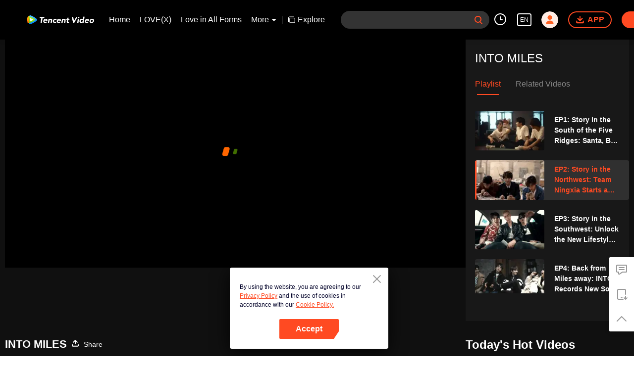

--- FILE ---
content_type: text/plain
request_url: https://otheve.beacon.qq.com/analytics/v2_upload?appkey=0WEB08V45S4VMCK7
body_size: -45
content:
{"result": 200, "srcGatewayIp": "18.224.82.25", "serverTime": "1769146456257", "msg": "success"}

--- FILE ---
content_type: text/plain
request_url: https://otheve.beacon.qq.com/analytics/v2_upload?appkey=0WEB08V45S4VMCK7
body_size: -45
content:
{"result": 200, "srcGatewayIp": "18.224.82.25", "serverTime": "1769146456240", "msg": "success"}

--- FILE ---
content_type: text/plain
request_url: https://svibeacon.onezapp.com/analytics/v2_upload?appkey=0DOU0M38AT4C4UVD
body_size: 96
content:
{"result": 200, "srcGatewayIp": "18.224.82.25", "serverTime": "1769146476718", "msg": "success"}

--- FILE ---
content_type: text/plain
request_url: https://svibeacon.onezapp.com/analytics/v2_upload?appkey=0DOU0M38AT4C4UVD
body_size: 96
content:
{"result": 200, "srcGatewayIp": "18.224.82.25", "serverTime": "1769146463715", "msg": "success"}

--- FILE ---
content_type: application/javascript; charset=utf-8
request_url: https://play.wetv.vip/getvinfo?charge=0&otype=json&defnpayver=0&spau=1&spaudio=1&spwm=1&sphls=1&host=wetv.vip&refer=wetv.vip&ehost=https%3A%2F%2Fwetv.vip%2Fen%2Fplay%2Frnsr0kak9dm5z80-INTO%2520MILES%2Fx0041qz31u9-EP2%253A%2520Story%2520in%2520the%2520Northwest%253A%2520Team%2520Ningxia%2520Starts%2520a%2520Music%2520Journey%2520of%2520the%2520Ancient%2520Route&sphttps=1&encryptVer=9.2&cKey=0o0lf3avDeC1P81Orq2-LnCjnt9oGcr0cPTQt8WIzEul_f4uOmcjTHhOR8Gg77I5PBJJhUVKn2rzCp7VHCeQghpn7L-B5s2BkbvjfzXFrHfRZeyDgpmB-I7Tweo2op7N2V-Ihud19MNmFjOj-NmZhE-NjjawCzIHH6ORd8JBnDgsk_VKYDnwTGrhuLoxaemxuyx9-KN7KuuWUYWksGXkUJYnQqXKgvocvCDoQBrB3Ba0lGPW87uDrDf-qwrUrByQ0pXDTLHTuYYx7iXxoLwk7Px-m3mRaBbrw4Ts4UopGPVFK8nSz4z05Mma37v6_IsdOZw3kLM185zkM5y9kdohlahO1oq7JecDPuC0JbgW1om4tUcSYW4ji_sATTRNgVF6W-Z3aKdHfbo70YMs9OYogpb4DqPJ7J2_4Vea1tdz1t1a38CZAkqQ0vLz5Xz4tPJEc7zp93KZI8sDS19kqDnOyhRK8aqA6FlCTITuSInwM9Hpb6Thys25BNl-TTrQHCsDLQODi1y_WNaqXkUmMBRyATreJyA&clip=4&guid=fde02d8454bdf7b7b9b552109ae151d2&flowid=142a506a875174bf3194e3a2edb7f262&platform=4830201&sdtfrom=1002&appVer=2.8.40&unid=&auth_from=&auth_ext=&vid=x0041qz31u9&defn=&fhdswitch=0&dtype=3&spsrt=2&tm=1769146458&lang_code=1491988&logintoken=&qimei=&spcaptiontype=1&cmd=2&country_code=153560&cid=rnsr0kak9dm5z80&drm=0&multidrm=0&callback=getinfo_callback_587478
body_size: 22147
content:
getinfo_callback_587478({"dltype":3,"em":0,"exem":0,"fl":{"cnt":5,"fi":[{"sl":0,"id":321007,"name":"ld","lmt":0,"sb":0,"cname":"144P","br":0,"profile":4,"drm":0,"type":0,"video":1,"audio":1,"fs":67743321,"super":0,"hdr10enh":0,"sname":"ld","resolution":"144P","recommend":0,"vfps":0,"tvmsr_v2":0,"tvmsr_reason_code":4,"tvmsrlmt":0},{"sl":0,"id":321001,"name":"sd","lmt":0,"sb":0,"cname":"360P","br":0,"profile":4,"drm":0,"type":0,"video":1,"audio":1,"fs":132347470,"super":0,"hdr10enh":0,"sname":"sd","resolution":"360P","recommend":0,"vfps":0,"tvmsr_v2":0,"tvmsr_reason_code":4,"tvmsrlmt":0},{"sl":1,"id":321002,"name":"hd","lmt":0,"sb":0,"cname":"480P","br":69,"profile":4,"drm":0,"type":0,"video":1,"audio":1,"fs":314957794,"super":0,"hdr10enh":0,"sname":"hd","resolution":"480P","recommend":0,"vfps":0,"tvmsr_v2":1,"tvmsr_reason_code":0,"tvmsrlmt":0},{"sl":0,"id":321003,"name":"shd","lmt":0,"sb":0,"cname":"720P","br":0,"profile":4,"drm":0,"type":0,"video":1,"audio":1,"fs":505003150,"super":0,"hdr10enh":0,"sname":"shd","resolution":"720P","recommend":0,"vfps":0,"tvmsr_v2":1,"tvmsr_reason_code":0,"tvmsrlmt":1},{"sl":0,"id":321004,"name":"fhd","lmt":1,"sb":0,"cname":"1080P","br":0,"profile":4,"drm":0,"type":0,"video":1,"audio":1,"fs":1047132893,"super":0,"hdr10enh":0,"sname":"fhd","resolution":"1080P","recommend":0,"vfps":0,"tvmsr_v2":0,"tvmsr_reason_code":4,"tvmsrlmt":0}],"strategyparam":{"maxbitrate":0,"bandwidthlevel":0}},"fp2p":1,"hs":0,"ls":0,"ip":"18.224.82.25","preview":4396,"s":"o","sfl":{"cnt":11,"fi":[{"id":53703,"name":"English","url":"https://subtitle.wetvinfo.com/svp_50125/4QSYDKFBt9hVElU9sDdE-ZeTjbW9py9lRkC0XDYiSJcwPX-jm0wcqoVlsAn5e4bwOL9XtS5kR-v-ZtmLX1Dku3cMZymj3cdJHl96pDk76j00GwrdZJKgcK_XjeOox-pZQTkKRFut3jS1Y6FyvigP-4rtVwM0omPH/gzc_1000117_0b53cmabeaaaseai6rwfszq42e6dcipaaf2a.f432703.vtt.m3u8?ver=4","keyid":"s0041ig49pk.53703","filename":"gzc_1000117_0b53cmabeaaaseai6rwfszq42e6dcipaaf2a.f432703.vtt","urlList":{"ui":[{"url":"https://subtitle.wetvinfo.com/svp_50125/4QSYDKFBt9hVElU9sDdE-ZeTjbW9py9lRkC0XDYiSJcwPX-jm0wcqoVlsAn5e4bwOL9XtS5kR-v-ZtmLX1Dku3cMZymj3cdJHl96pDk76j00GwrdZJKgcK_XjeOox-pZQTkKRFut3jS1Y6FyvigP-4rtVwM0omPH/gzc_1000117_0b53cmabeaaaseai6rwfszq42e6dcipaaf2a.f432703.vtt.m3u8?ver=4"},{"url":"https://subtitle.apdcdn.tc.qq.com/subtitle.tc.qq.com/svp_50125/4QSYDKFBt9hVElU9sDdE-ZeTjbW9py9lRkC0XDYiSJcwPX-jm0wcqoVlsAn5e4bwOL9XtS5kR-v-ZtmLX1Dku3cMZymj3cdJHl96pDk76j00GwrdZJKgcK_XjeOox-pZQTkKRFut3jS1Y6FyvigP-4rtVwM0omPH/gzc_1000117_0b53cmabeaaaseai6rwfszq42e6dcipaaf2a.f432703.vtt.m3u8?ver=4"},{"url":"https://cffaws.wetvinfo.com/svp_50125/[base64]/gzc_1000117_0b53cmabeaaaseai6rwfszq42e6dcipaaf2a.f432703.vtt.m3u8?ver=4"}]},"lang":"EN","selected":1,"langId":30,"fs":119836,"captionType":3,"subtitleScene":0},{"id":53102,"name":"Chinese (Simplified)","url":"https://subtitle.wetvinfo.com/svp_50125/4SElBVu7ADPhENM54eB_ncufJRzaBNt_DHkVD5t2dELryOh9dkbJ95Nzvt9542JGumLzMTZO7F0QbIK1YD8RF7x_JnI3K2ppwolXWKyeMYMi0mU7cxyXSZg8sawqTjt1C-WXcCULGezhVcPaUYDpHFmdORtL7oTy/gzc_1000117_0b53cmabeaaaseai6rwfszq42e6dcipaaf2a.f597102.vtt.m3u8?ver=4","keyid":"s0041ig49pk.53102","filename":"gzc_1000117_0b53cmabeaaaseai6rwfszq42e6dcipaaf2a.f597102.vtt","urlList":{"ui":[{"url":"https://subtitle.wetvinfo.com/svp_50125/4SElBVu7ADPhENM54eB_ncufJRzaBNt_DHkVD5t2dELryOh9dkbJ95Nzvt9542JGumLzMTZO7F0QbIK1YD8RF7x_JnI3K2ppwolXWKyeMYMi0mU7cxyXSZg8sawqTjt1C-WXcCULGezhVcPaUYDpHFmdORtL7oTy/gzc_1000117_0b53cmabeaaaseai6rwfszq42e6dcipaaf2a.f597102.vtt.m3u8?ver=4"},{"url":"https://subtitle.apdcdn.tc.qq.com/subtitle.tc.qq.com/svp_50125/4SElBVu7ADPhENM54eB_ncufJRzaBNt_DHkVD5t2dELryOh9dkbJ95Nzvt9542JGumLzMTZO7F0QbIK1YD8RF7x_JnI3K2ppwolXWKyeMYMi0mU7cxyXSZg8sawqTjt1C-WXcCULGezhVcPaUYDpHFmdORtL7oTy/gzc_1000117_0b53cmabeaaaseai6rwfszq42e6dcipaaf2a.f597102.vtt.m3u8?ver=4"},{"url":"https://cffaws.wetvinfo.com/svp_50125/[base64]/gzc_1000117_0b53cmabeaaaseai6rwfszq42e6dcipaaf2a.f597102.vtt.m3u8?ver=4"}]},"lang":"ZH-CN","langId":20,"fs":111314,"captionType":3,"subtitleScene":0},{"id":53105,"name":"Chinese (Traditional)","url":"https://subtitle.wetvinfo.com/svp_50125/prI8uQdo6hcUjVTVnXDUJOi5GGdyLCUK9D2cBYL5prg5RllddIF5mJaa5Or_dy4l33v76M11xV78MxpjmTzM4Y2fhd01D4bxzgU8qMdroEHUIb9MbGnXBTzT_D03F9aZeJQtW54ve0CGvyEc2eD9Vm1Po69KKMhy/gzc_1000117_0b53cmabeaaaseai6rwfszq42e6dcipaaf2a.f635105.vtt.m3u8?ver=4","keyid":"s0041ig49pk.53105","filename":"gzc_1000117_0b53cmabeaaaseai6rwfszq42e6dcipaaf2a.f635105.vtt","urlList":{"ui":[{"url":"https://subtitle.wetvinfo.com/svp_50125/prI8uQdo6hcUjVTVnXDUJOi5GGdyLCUK9D2cBYL5prg5RllddIF5mJaa5Or_dy4l33v76M11xV78MxpjmTzM4Y2fhd01D4bxzgU8qMdroEHUIb9MbGnXBTzT_D03F9aZeJQtW54ve0CGvyEc2eD9Vm1Po69KKMhy/gzc_1000117_0b53cmabeaaaseai6rwfszq42e6dcipaaf2a.f635105.vtt.m3u8?ver=4"},{"url":"https://subtitle.apdcdn.tc.qq.com/subtitle.tc.qq.com/svp_50125/prI8uQdo6hcUjVTVnXDUJOi5GGdyLCUK9D2cBYL5prg5RllddIF5mJaa5Or_dy4l33v76M11xV78MxpjmTzM4Y2fhd01D4bxzgU8qMdroEHUIb9MbGnXBTzT_D03F9aZeJQtW54ve0CGvyEc2eD9Vm1Po69KKMhy/gzc_1000117_0b53cmabeaaaseai6rwfszq42e6dcipaaf2a.f635105.vtt.m3u8?ver=4"},{"url":"https://cffaws.wetvinfo.com/svp_50125/[base64]/gzc_1000117_0b53cmabeaaaseai6rwfszq42e6dcipaaf2a.f635105.vtt.m3u8?ver=4"}]},"lang":"ZH-TW","langId":50,"fs":111317,"captionType":3,"subtitleScene":0},{"id":53106,"name":"Thai","url":"https://subtitle.wetvinfo.com/svp_50125/m5mdQ38GJQ0zEpZHVTlORzu2jZ_8CjlbyGmczNfjFNpKeut_C0F8WgvNO9mV3cbmQdxPdRRPuMNyZU8X4cW4YknCaxdMFDRw999ZjglE8ei5jL1-Dk8qL5LnaixNuDE2gRUu-hwpi7ZRpaS3p7EtIyp3F9fQuWlh/gzc_1000117_0b53cmabeaaaseai6rwfszq42e6dcipaaf2a.f287106.vtt.m3u8?ver=4","keyid":"s0041ig49pk.53106","filename":"gzc_1000117_0b53cmabeaaaseai6rwfszq42e6dcipaaf2a.f287106.vtt","urlList":{"ui":[{"url":"https://subtitle.wetvinfo.com/svp_50125/m5mdQ38GJQ0zEpZHVTlORzu2jZ_8CjlbyGmczNfjFNpKeut_C0F8WgvNO9mV3cbmQdxPdRRPuMNyZU8X4cW4YknCaxdMFDRw999ZjglE8ei5jL1-Dk8qL5LnaixNuDE2gRUu-hwpi7ZRpaS3p7EtIyp3F9fQuWlh/gzc_1000117_0b53cmabeaaaseai6rwfszq42e6dcipaaf2a.f287106.vtt.m3u8?ver=4"},{"url":"https://subtitle.apdcdn.tc.qq.com/subtitle.tc.qq.com/svp_50125/m5mdQ38GJQ0zEpZHVTlORzu2jZ_8CjlbyGmczNfjFNpKeut_C0F8WgvNO9mV3cbmQdxPdRRPuMNyZU8X4cW4YknCaxdMFDRw999ZjglE8ei5jL1-Dk8qL5LnaixNuDE2gRUu-hwpi7ZRpaS3p7EtIyp3F9fQuWlh/gzc_1000117_0b53cmabeaaaseai6rwfszq42e6dcipaaf2a.f287106.vtt.m3u8?ver=4"},{"url":"https://cffaws.wetvinfo.com/svp_50125/[base64]/gzc_1000117_0b53cmabeaaaseai6rwfszq42e6dcipaaf2a.f287106.vtt.m3u8?ver=4"}]},"lang":"TH","langId":60,"fs":189038,"captionType":3,"subtitleScene":0},{"id":53108,"name":"Indonesian","url":"https://subtitle.wetvinfo.com/svp_50125/xVoKCguCQe5Y98OGU6IMCMymjuAJr47oFfm7X_hCvYx0KBqVlGjTH8rR_mwRFj_Qc0P37pu96tpxQ6OYXZe6_cTpAtvDQ2dbeHTaNHVUaxIRgWbOu9vUvzd19Cf9GQ6gTHym87pHKTcvq5q6H2gSpbK4Kj7F0RZg/gzc_1000117_0b53cmabeaaaseai6rwfszq42e6dcipaaf2a.f544108.vtt.m3u8?ver=4","keyid":"s0041ig49pk.53108","filename":"gzc_1000117_0b53cmabeaaaseai6rwfszq42e6dcipaaf2a.f544108.vtt","urlList":{"ui":[{"url":"https://subtitle.wetvinfo.com/svp_50125/xVoKCguCQe5Y98OGU6IMCMymjuAJr47oFfm7X_hCvYx0KBqVlGjTH8rR_mwRFj_Qc0P37pu96tpxQ6OYXZe6_cTpAtvDQ2dbeHTaNHVUaxIRgWbOu9vUvzd19Cf9GQ6gTHym87pHKTcvq5q6H2gSpbK4Kj7F0RZg/gzc_1000117_0b53cmabeaaaseai6rwfszq42e6dcipaaf2a.f544108.vtt.m3u8?ver=4"},{"url":"https://subtitle.apdcdn.tc.qq.com/subtitle.tc.qq.com/svp_50125/xVoKCguCQe5Y98OGU6IMCMymjuAJr47oFfm7X_hCvYx0KBqVlGjTH8rR_mwRFj_Qc0P37pu96tpxQ6OYXZe6_cTpAtvDQ2dbeHTaNHVUaxIRgWbOu9vUvzd19Cf9GQ6gTHym87pHKTcvq5q6H2gSpbK4Kj7F0RZg/gzc_1000117_0b53cmabeaaaseai6rwfszq42e6dcipaaf2a.f544108.vtt.m3u8?ver=4"},{"url":"https://cffaws.wetvinfo.com/svp_50125/[base64]/gzc_1000117_0b53cmabeaaaseai6rwfszq42e6dcipaaf2a.f544108.vtt.m3u8?ver=4"}]},"lang":"ID","langId":80,"fs":128604,"captionType":3,"subtitleScene":0},{"id":53710,"name":"Malay","url":"https://subtitle.wetvinfo.com/svp_50125/MY7SoDtT21iedAz8f3aMy_xuff_0HgOg3WYcMEh47vZj6PUJ8ZdFofNAT4BOVHb1W5teOnvEc59kX3l2r9tVEQykahya4lhJ1idrjxbwAbWhGCVOkawrNTwhvOZnl88TjszAkw-sRQtvWCc_5Bv31rd6a39kv2ex/gzc_1000117_0b53cmabeaaaseai6rwfszq42e6dcipaaf2a.f53710000.vtt.m3u8?ver=4","keyid":"s0041ig49pk.53710","filename":"gzc_1000117_0b53cmabeaaaseai6rwfszq42e6dcipaaf2a.f53710000.vtt","urlList":{"ui":[{"url":"https://subtitle.wetvinfo.com/svp_50125/MY7SoDtT21iedAz8f3aMy_xuff_0HgOg3WYcMEh47vZj6PUJ8ZdFofNAT4BOVHb1W5teOnvEc59kX3l2r9tVEQykahya4lhJ1idrjxbwAbWhGCVOkawrNTwhvOZnl88TjszAkw-sRQtvWCc_5Bv31rd6a39kv2ex/gzc_1000117_0b53cmabeaaaseai6rwfszq42e6dcipaaf2a.f53710000.vtt.m3u8?ver=4"},{"url":"https://subtitle.apdcdn.tc.qq.com/subtitle.tc.qq.com/svp_50125/MY7SoDtT21iedAz8f3aMy_xuff_0HgOg3WYcMEh47vZj6PUJ8ZdFofNAT4BOVHb1W5teOnvEc59kX3l2r9tVEQykahya4lhJ1idrjxbwAbWhGCVOkawrNTwhvOZnl88TjszAkw-sRQtvWCc_5Bv31rd6a39kv2ex/gzc_1000117_0b53cmabeaaaseai6rwfszq42e6dcipaaf2a.f53710000.vtt.m3u8?ver=4"},{"url":"https://cffaws.wetvinfo.com/svp_50125/[base64]/gzc_1000117_0b53cmabeaaaseai6rwfszq42e6dcipaaf2a.f53710000.vtt.m3u8?ver=4"}]},"lang":"MS","langId":100,"fs":115583,"captionType":3,"subtitleScene":0},{"id":53712,"name":"Arabic","url":"https://subtitle.wetvinfo.com/svp_50125/MFrOyNHngcbJeKiru7jBchwLSBfU_iDbxw8UEJXKE0DiuRVSvXFLUc1dOh8uEjH0cjquOHCZsoCmK9THyjjL70osTHQhd1WeNTLWx77mXGOYOZZA4CDzu7BwLrna5J5hiC_CIvZYM_GVr8MNNVXdvlybvFiqGN6x/gzc_1000117_0b53cmabeaaaseai6rwfszq42e6dcipaaf2a.f53712000.vtt.m3u8?ver=4","keyid":"s0041ig49pk.53712","filename":"gzc_1000117_0b53cmabeaaaseai6rwfszq42e6dcipaaf2a.f53712000.vtt","urlList":{"ui":[{"url":"https://subtitle.wetvinfo.com/svp_50125/MFrOyNHngcbJeKiru7jBchwLSBfU_iDbxw8UEJXKE0DiuRVSvXFLUc1dOh8uEjH0cjquOHCZsoCmK9THyjjL70osTHQhd1WeNTLWx77mXGOYOZZA4CDzu7BwLrna5J5hiC_CIvZYM_GVr8MNNVXdvlybvFiqGN6x/gzc_1000117_0b53cmabeaaaseai6rwfszq42e6dcipaaf2a.f53712000.vtt.m3u8?ver=4"},{"url":"https://subtitle.apdcdn.tc.qq.com/subtitle.tc.qq.com/svp_50125/MFrOyNHngcbJeKiru7jBchwLSBfU_iDbxw8UEJXKE0DiuRVSvXFLUc1dOh8uEjH0cjquOHCZsoCmK9THyjjL70osTHQhd1WeNTLWx77mXGOYOZZA4CDzu7BwLrna5J5hiC_CIvZYM_GVr8MNNVXdvlybvFiqGN6x/gzc_1000117_0b53cmabeaaaseai6rwfszq42e6dcipaaf2a.f53712000.vtt.m3u8?ver=4"},{"url":"https://cffaws.wetvinfo.com/svp_50125/[base64]/gzc_1000117_0b53cmabeaaaseai6rwfszq42e6dcipaaf2a.f53712000.vtt.m3u8?ver=4"}]},"lang":"AR","langId":120,"fs":139974,"captionType":3,"subtitleScene":0},{"id":53713,"name":"Japanese","url":"https://subtitle.wetvinfo.com/svp_50125/zIQBwFCbI-5SFjT5FCImrIeuh78qEXtA8v24eyxYT2g7mnUWl9Fx7xnWtMhj2Y_JUr4fc3wzCvVbemTFvrQ9H3C4sazvP8QYu0ldQ0YBLVtCSCR2EOpod4jPswvxa0F_KteymxpeA7MlXG1uTrZoK-jqwjDot84t/gzc_1000117_0b53cmabeaaaseai6rwfszq42e6dcipaaf2a.f53713000.vtt.m3u8?ver=4","keyid":"s0041ig49pk.53713","filename":"gzc_1000117_0b53cmabeaaaseai6rwfszq42e6dcipaaf2a.f53713000.vtt","urlList":{"ui":[{"url":"https://subtitle.wetvinfo.com/svp_50125/zIQBwFCbI-5SFjT5FCImrIeuh78qEXtA8v24eyxYT2g7mnUWl9Fx7xnWtMhj2Y_JUr4fc3wzCvVbemTFvrQ9H3C4sazvP8QYu0ldQ0YBLVtCSCR2EOpod4jPswvxa0F_KteymxpeA7MlXG1uTrZoK-jqwjDot84t/gzc_1000117_0b53cmabeaaaseai6rwfszq42e6dcipaaf2a.f53713000.vtt.m3u8?ver=4"},{"url":"https://subtitle.apdcdn.tc.qq.com/subtitle.tc.qq.com/svp_50125/zIQBwFCbI-5SFjT5FCImrIeuh78qEXtA8v24eyxYT2g7mnUWl9Fx7xnWtMhj2Y_JUr4fc3wzCvVbemTFvrQ9H3C4sazvP8QYu0ldQ0YBLVtCSCR2EOpod4jPswvxa0F_KteymxpeA7MlXG1uTrZoK-jqwjDot84t/gzc_1000117_0b53cmabeaaaseai6rwfszq42e6dcipaaf2a.f53713000.vtt.m3u8?ver=4"},{"url":"https://cffaws.wetvinfo.com/svp_50125/[base64]/gzc_1000117_0b53cmabeaaaseai6rwfszq42e6dcipaaf2a.f53713000.vtt.m3u8?ver=4"}]},"lang":"JA","langId":130,"fs":126691,"captionType":3,"subtitleScene":0},{"id":53714,"name":"Korean","url":"https://subtitle.wetvinfo.com/svp_50125/l9_aUlcK7yliV0GjxE9HGFCa5u8S8bWlSdd1GPDsmc965nvb1RbO4Lnb36g1EV8UC2CYHlaO2gYDJP2Kutgo7XkQFo8utlJ2XCJreuxx5glF95D0W5R0CDph1KOqSqx00MTRrrL4dMM0kGgXBz2wiuWkR_ffwfka/gzc_1000117_0b53cmabeaaaseai6rwfszq42e6dcipaaf2a.f53714000.vtt.m3u8?ver=4","keyid":"s0041ig49pk.53714","filename":"gzc_1000117_0b53cmabeaaaseai6rwfszq42e6dcipaaf2a.f53714000.vtt","urlList":{"ui":[{"url":"https://subtitle.wetvinfo.com/svp_50125/l9_aUlcK7yliV0GjxE9HGFCa5u8S8bWlSdd1GPDsmc965nvb1RbO4Lnb36g1EV8UC2CYHlaO2gYDJP2Kutgo7XkQFo8utlJ2XCJreuxx5glF95D0W5R0CDph1KOqSqx00MTRrrL4dMM0kGgXBz2wiuWkR_ffwfka/gzc_1000117_0b53cmabeaaaseai6rwfszq42e6dcipaaf2a.f53714000.vtt.m3u8?ver=4"},{"url":"https://subtitle.apdcdn.tc.qq.com/subtitle.tc.qq.com/svp_50125/l9_aUlcK7yliV0GjxE9HGFCa5u8S8bWlSdd1GPDsmc965nvb1RbO4Lnb36g1EV8UC2CYHlaO2gYDJP2Kutgo7XkQFo8utlJ2XCJreuxx5glF95D0W5R0CDph1KOqSqx00MTRrrL4dMM0kGgXBz2wiuWkR_ffwfka/gzc_1000117_0b53cmabeaaaseai6rwfszq42e6dcipaaf2a.f53714000.vtt.m3u8?ver=4"},{"url":"https://cffaws.wetvinfo.com/svp_50125/[base64]/gzc_1000117_0b53cmabeaaaseai6rwfszq42e6dcipaaf2a.f53714000.vtt.m3u8?ver=4"}]},"lang":"KO","langId":140,"fs":123106,"captionType":3,"subtitleScene":0},{"id":53715,"name":"Portuguese","url":"https://subtitle.wetvinfo.com/svp_50125/lRzMc0TN-3f5LDlhvtFejHXUqZkbTwFSNeQlKRTlI_7XercnyK62N8v6gkuPNUFMkw2mBWrkU0tlHLgdi6W180wssL7FZU1anuNhaBtai_7ISrS0cySa4_ZJLiGVV9kT4Ut9b13IZCHOuWpAl2en_MrOOvWzvwd0/gzc_1000117_0b53cmabeaaaseai6rwfszq42e6dcipaaf2a.f285715.vtt.m3u8?ver=4","keyid":"s0041ig49pk.53715","filename":"gzc_1000117_0b53cmabeaaaseai6rwfszq42e6dcipaaf2a.f285715.vtt","urlList":{"ui":[{"url":"https://subtitle.wetvinfo.com/svp_50125/lRzMc0TN-3f5LDlhvtFejHXUqZkbTwFSNeQlKRTlI_7XercnyK62N8v6gkuPNUFMkw2mBWrkU0tlHLgdi6W180wssL7FZU1anuNhaBtai_7ISrS0cySa4_ZJLiGVV9kT4Ut9b13IZCHOuWpAl2en_MrOOvWzvwd0/gzc_1000117_0b53cmabeaaaseai6rwfszq42e6dcipaaf2a.f285715.vtt.m3u8?ver=4"},{"url":"https://subtitle.apdcdn.tc.qq.com/subtitle.tc.qq.com/svp_50125/lRzMc0TN-3f5LDlhvtFejHXUqZkbTwFSNeQlKRTlI_7XercnyK62N8v6gkuPNUFMkw2mBWrkU0tlHLgdi6W180wssL7FZU1anuNhaBtai_7ISrS0cySa4_ZJLiGVV9kT4Ut9b13IZCHOuWpAl2en_MrOOvWzvwd0/gzc_1000117_0b53cmabeaaaseai6rwfszq42e6dcipaaf2a.f285715.vtt.m3u8?ver=4"},{"url":"https://cffaws.wetvinfo.com/svp_50125/[base64]/gzc_1000117_0b53cmabeaaaseai6rwfszq42e6dcipaaf2a.f285715.vtt.m3u8?ver=4"}]},"lang":"PT","langId":150,"fs":121683,"captionType":3,"subtitleScene":0},{"id":53716,"name":"Spanish","url":"https://subtitle.wetvinfo.com/svp_50125/esrhfKB5yICAsyH62tqFfaxNSH3cf4v0TI9-QxgAu1fmClrUlrVi3mEx257Q21STXdy9nMnHJzOdjOxUDWaLL-o1a4Cc6S-eeg44OwhDcuSTaW3kZU9J5QLlgdsrNHbXiOQY6V3n8j6umGpuf43xRpdQxjYU9qhU/gzc_1000117_0b53cmabeaaaseai6rwfszq42e6dcipaaf2a.f920716.vtt.m3u8?ver=4","keyid":"s0041ig49pk.53716","filename":"gzc_1000117_0b53cmabeaaaseai6rwfszq42e6dcipaaf2a.f920716.vtt","urlList":{"ui":[{"url":"https://subtitle.wetvinfo.com/svp_50125/esrhfKB5yICAsyH62tqFfaxNSH3cf4v0TI9-QxgAu1fmClrUlrVi3mEx257Q21STXdy9nMnHJzOdjOxUDWaLL-o1a4Cc6S-eeg44OwhDcuSTaW3kZU9J5QLlgdsrNHbXiOQY6V3n8j6umGpuf43xRpdQxjYU9qhU/gzc_1000117_0b53cmabeaaaseai6rwfszq42e6dcipaaf2a.f920716.vtt.m3u8?ver=4"},{"url":"https://subtitle.apdcdn.tc.qq.com/subtitle.tc.qq.com/svp_50125/esrhfKB5yICAsyH62tqFfaxNSH3cf4v0TI9-QxgAu1fmClrUlrVi3mEx257Q21STXdy9nMnHJzOdjOxUDWaLL-o1a4Cc6S-eeg44OwhDcuSTaW3kZU9J5QLlgdsrNHbXiOQY6V3n8j6umGpuf43xRpdQxjYU9qhU/gzc_1000117_0b53cmabeaaaseai6rwfszq42e6dcipaaf2a.f920716.vtt.m3u8?ver=4"},{"url":"https://cffaws.wetvinfo.com/svp_50125/[base64]/gzc_1000117_0b53cmabeaaaseai6rwfszq42e6dcipaaf2a.f920716.vtt.m3u8?ver=4"}]},"lang":"ES","langId":160,"fs":121872,"captionType":3,"subtitleScene":0}],"url":"https://subtitle.wetvinfo.com/svp_50125/4QSYDKFBt9hVElU9sDdE-ZeTjbW9py9lRkC0XDYiSJcwPX-jm0wcqoVlsAn5e4bwOL9XtS5kR-v-ZtmLX1Dku3cMZymj3cdJHl96pDk76j00GwrdZJKgcK_XjeOox-pZQTkKRFut3jS1Y6FyvigP-4rtVwM0omPH/gzc_1000117_0b53cmabeaaaseai6rwfszq42e6dcipaaf2a.f432703.vtt.m3u8?ver=4"},"tm":1769146462,"vl":{"cnt":1,"vi":[{"drm":0,"ch":0,"lnk":"s0041ig49pk","ct":21600,"keyid":"s0041ig49pk.321002","st":2,"pl":[{"cnt":3,"pd":[{"cd":10,"h":45,"w":80,"r":10,"c":10,"fmt":321002,"fn":"q1","url":"http://video-caps.wetvinfo.com/0/"},{"cd":10,"h":90,"w":160,"r":5,"c":5,"fmt":321002,"fn":"q2","url":"http://video-caps.wetvinfo.com/0/"},{"cd":10,"h":135,"w":240,"r":5,"c":5,"fmt":321002,"fn":"q3","url":"http://video-caps.wetvinfo.com/0/"}]}],"logo":0,"ul":{"ui":[{"url":"https://apd-f8282f3d8d49ba181c3a58c98c2f6a25.v.smtcdns.com/wetvvarietyts.tc.qq.com/AxTCkIusJ10IKHzL-jlXx9GWAUzYBa-RvaQqfjEfhWi4/B_A_YRAqlJgvVaYHglAxaQJeEi3qWwdJ-zngbYfeQlZ5rN0Dj4CYbGSv6jyyxCkGs5cWhIWwKpCbBlb244vbml0q1nNxJmuu3iSlVNPm2wMzRAUjZUAsQ_tSGIiGnO_QvwZ-jlorPM3bmaNPwwQ0wibA/svp_50125/[base64]/","vt":2814,"hls":{"pname":"gzc_1000117_0b53cmabeaaaseai6rwfszq42e6dcipaaf2a.f321002.ts.m3u8","pt":"gzc_1000117_0b53cmabeaaaseai6rwfszq42e6dcipaaf2a.f321002.ts.m3u8?ver=4","et":4396}},{"url":"https://apd-70e6a7879c37a15c6fe7921c5ee07674.v.smtcdns.com/wetvvarietyts.tc.qq.com/AxTCkIusJ10IKHzL-jlXx9GWAUzYBa-RvaQqfjEfhWi4/B_A_YRAqlJgvVaYHglAxaQJeEi3qWwdJ-zngbYfeQlZ5rN0Dj4CYbGSv6jyyxCkGs5cWhIWwKpCbBlb244vbml0q1nNxJmuu3iSlVNPm2wMzRAUjZUAsQ_tSGIiGnO_QvwZ-jlorPM3bmaNPwwQ0wibA/svp_50125/[base64]/","vt":2814,"hls":{"pname":"gzc_1000117_0b53cmabeaaaseai6rwfszq42e6dcipaaf2a.f321002.ts.m3u8","pt":"gzc_1000117_0b53cmabeaaaseai6rwfszq42e6dcipaaf2a.f321002.ts.m3u8?ver=4","et":4396}},{"url":"https://cffaws.wetvinfo.com/svp_50125/[base64]/","vt":2657,"hls":{"pname":"gzc_1000117_0b53cmabeaaaseai6rwfszq42e6dcipaaf2a.f321002.ts.m3u8","pt":"gzc_1000117_0b53cmabeaaaseai6rwfszq42e6dcipaaf2a.f321002.ts.m3u8?ver=4","et":4396}},{"url":"https://apd-vlive.apdcdn.tc.qq.com/wetvdefaultts.tc.qq.com/uwMRJfz-r5jAYaQXGdGnDNa47wxmj-p1Os_O5t_4amE/B_A_YRAqlJgvVaYHglAxaQJacveZmVI4X-wQ1Cf2OIm2PN0Dj4CYbGSv6jyyxCkGs5cWhIWwKpCbBlb244vbml0q1nNxJmuu3iSlVNPm2wMzRAUjZUAsQ_tSGIiGnO_QvwZ-jlorPM3bmaNPwwQ0wibA/svp_50125/[base64]/","vt":2816,"hls":{"pname":"gzc_1000117_0b53cmabeaaaseai6rwfszq42e6dcipaaf2a.f321002.ts.m3u8","pt":"gzc_1000117_0b53cmabeaaaseai6rwfszq42e6dcipaaf2a.f321002.ts.m3u8?ver=4","et":4396}}]},"wl":{"wi":[{"id":46,"x":25,"y":25,"w":145,"h":47,"a":100,"md5":"e2735c643c9d76ee04efbea555d2950b","url":"http://puui.qpic.cn/vupload/0/20190213_1550044111386_8kwy2pusxod.png/0","surl":"http://puui.qpic.cn/vupload/0/20190213_1550044111386_8kwy2pusxod.png/0","rw":486}]},"ai":{"name":"Chinese [Original Audio]","sname":"ZH-CN","track":"ZH-CN"},"freeul":0,"td":"4396.00","type":0,"vid":"x0041qz31u9","videotype":1293,"fc":0,"fmd5":"f6adbc78c31d363914a60372c3f5e59b","fn":"gzc_1000117_0b53cmabeaaaseai6rwfszq42e6dcipaaf2a.f321002.ts","fps":"25.00","fs":314957794,"fst":5,"vr":0,"vst":2,"vh":486,"vw":864,"wh":1.7777778,"tie":0,"hevc":0,"iflag":0,"uptime":0,"fvideo":0,"cached":0,"fvpint":0,"swhdcp":0,"sshot":0,"mshot":0,"head":0,"tail":0,"headbegin":0,"tailend":0,"mst":0,"ti":"EP2: Story in the Northwest: Team Ningxia Starts a Music Journey of the Ancient Route","etime":21600,"ht":"0;0","dsb":0,"br":69,"share":1,"encryption":"8265898"}]},"login":0})

--- FILE ---
content_type: text/plain
request_url: https://otheve.beacon.qq.com/analytics/v2_upload?appkey=0WEB0QEJW44KW5A5
body_size: -45
content:
{"result": 200, "srcGatewayIp": "18.224.82.25", "serverTime": "1769146464161", "msg": "success"}

--- FILE ---
content_type: text/plain
request_url: https://svibeacon.onezapp.com/analytics/v2_upload?appkey=0WEB0NVZHO4NLDPH
body_size: 96
content:
{"result": 200, "srcGatewayIp": "18.224.82.25", "serverTime": "1769146458020", "msg": "success"}

--- FILE ---
content_type: text/plain
request_url: https://otheve.beacon.qq.com/analytics/v2_upload?appkey=0WEB0QEJW44KW5A5
body_size: -45
content:
{"result": 200, "srcGatewayIp": "18.224.82.25", "serverTime": "1769146476358", "msg": "success"}

--- FILE ---
content_type: text/plain
request_url: https://otheve.beacon.qq.com/analytics/v2_upload?appkey=0WEB0QEJW44KW5A5
body_size: -45
content:
{"result": 200, "srcGatewayIp": "18.224.82.25", "serverTime": "1769146463680", "msg": "success"}

--- FILE ---
content_type: text/plain
request_url: https://svibeacon.onezapp.com/analytics/v2_upload?appkey=0WEB0NVZHO4NLDPH
body_size: 96
content:
{"result": 200, "srcGatewayIp": "18.224.82.25", "serverTime": "1769146458017", "msg": "success"}

--- FILE ---
content_type: text/plain
request_url: https://otheve.beacon.qq.com/analytics/v2_upload?appkey=0WEB08V45S4VMCK7
body_size: -45
content:
{"result": 200, "srcGatewayIp": "18.224.82.25", "serverTime": "1769146456259", "msg": "success"}

--- FILE ---
content_type: text/plain
request_url: https://otheve.beacon.qq.com/analytics/v2_upload?appkey=0WEB0QEJW44KW5A5
body_size: -45
content:
{"result": 200, "srcGatewayIp": "18.224.82.25", "serverTime": "1769146463599", "msg": "success"}

--- FILE ---
content_type: text/plain
request_url: https://otheve.beacon.qq.com/analytics/v2_upload?appkey=0WEB08V45S4VMCK7
body_size: -45
content:
{"result": 200, "srcGatewayIp": "18.224.82.25", "serverTime": "1769146472997", "msg": "success"}

--- FILE ---
content_type: text/plain
request_url: https://svibeacon.onezapp.com/analytics/v2_upload?appkey=0DOU0M38AT4C4UVD
body_size: 96
content:
{"result": 200, "srcGatewayIp": "18.224.82.25", "serverTime": "1769146463777", "msg": "success"}

--- FILE ---
content_type: text/plain
request_url: https://otheve.beacon.qq.com/analytics/v2_upload?appkey=0WEB0QEJW44KW5A5
body_size: -45
content:
{"result": 200, "srcGatewayIp": "18.224.82.25", "serverTime": "1769146463780", "msg": "success"}

--- FILE ---
content_type: text/plain
request_url: https://otheve.beacon.qq.com/analytics/v2_upload?appkey=0WEB0QEJW44KW5A5
body_size: -45
content:
{"result": 200, "srcGatewayIp": "18.224.82.25", "serverTime": "1769146476159", "msg": "success"}

--- FILE ---
content_type: text/plain
request_url: https://otheve.beacon.qq.com/analytics/v2_upload?appkey=0WEB0QEJW44KW5A5
body_size: -45
content:
{"result": 200, "srcGatewayIp": "18.224.82.25", "serverTime": "1769146472000", "msg": "success"}